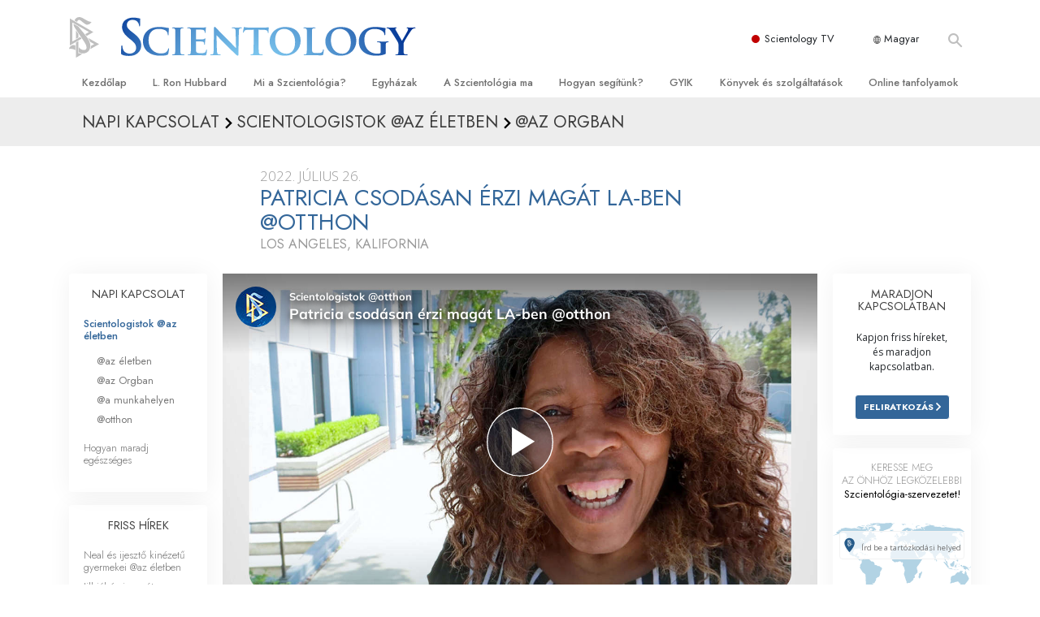

--- FILE ---
content_type: text/html; charset=utf-8
request_url: https://www.szcientologia.org.hu/daily-connect/scientologists-at-home/patricia-is-feeling-fabulous-in-la-home
body_size: 20795
content:
<!DOCTYPE html>
<html lang="hu-HU" itemscope itemtype="http://schema.org/WebPage">
<head>
<meta charset="utf-8">








	<meta http-equiv="X-UA-Compatible" content="IE=edge">
<meta name="viewport" content="width=device-width, initial-scale=1, shrink-to-fit=no">



	
	<title>Patricia csodásan érzi magát LA‑ben @otthon</title>
	<meta property="local-search-title" content="Patricia csodásan érzi magát LA‑ben @otthon" />



<meta name="facebook-domain-verification" content="5fiylhjs3p0sadccmvhn5r1xhzsezm" />  






<meta name="description" content="Patricia csodásan érzi magát a csodálatos Los Angeles‑i Haladó Szervezetben." />

<meta itemprop="datePublished" content="2022-07-26" />
<meta itemprop="publisher" content="Scientology" />
<meta property="article:published_time" content="2022-07-26T12:00:00-0700" />

<meta property="fb:admins" content="633862040" />













	






<script type="application/ld+json">
{
  "@context": "https://schema.org",
  "@type": "WebSite",
  
  "name": "A Szcientológia Egyház hivatalos weboldala: L. Ron Hubbard, Dianetika, Mi a Szcientológia?, Könyvek, Hittételek, David Miscavige",
  "alternateName": ["Scientology", "szcientologia.org.hu"],
  
  "url": "https://www.szcientologia.org.hu/"
}
</script>


<meta property="og:url" content="https://www.szcientologia.org.hu/daily-connect/scientologists-at-home/patricia-is-feeling-fabulous-in-la-home" />

<meta property="og:site_name" content="A Szcientológia Egyház hivatalos weboldala: L. Ron Hubbard, Dianetika, Mi a Szcientológia?, Könyvek, Hittételek, David Miscavige" />

<meta property="og:title" content="Patricia csodásan érzi magát LA‑ben @otthon" />
<meta property="og:description" content="Patricia csodásan érzi magát a csodálatos Los Angeles‑i Haladó Szervezetben." />

<meta property="og:image" content="https://files.scientology.org/imagecache/cropfit@w=1000@cr=0,0,1920,1080/data/www.scientology.tv/series/scientologists-at-home/scientologists-at-home-patricia-db168a30_hu_HU.jpg?k=MTipnh4Tkc" />
<meta property="og:type" content="website" />

<meta name="twitter:card" content="summary_large_image">
<meta name="twitter:title" content="Patricia csodásan érzi magát LA‑ben @otthon">
<meta name="twitter:description" content="Patricia csodásan érzi magát a csodálatos Los Angeles‑i Haladó Szervezetben." >
<meta name="twitter:image" content="https://files.scientology.org/imagecache/cropfit@w=1000@cr=0,0,1920,1080/data/www.scientology.tv/series/scientologists-at-home/scientologists-at-home-patricia-db168a30_hu_HU.jpg?k=MTipnh4Tkc">














<link rel="canonical" href="https://www.szcientologia.org.hu/daily-connect/scientologists-at-home/patricia-is-feeling-fabulous-in-la-home" />

















<link rel="alternate" hreflang="fr-CA" href="https://fr.scientology.ca/daily-connect/scientologists-at-home/patricia-is-feeling-fabulous-in-la-home" />



<link rel="alternate" hreflang="ga-IE" href="https://ga.scientology.ie/daily-connect/scientologists-at-home/patricia-is-feeling-fabulous-in-la-home" />



















<link rel="alternate" hreflang="st-ZA" href="https://st.scientology.org.za/daily-connect/scientologists-at-home/patricia-is-feeling-fabulous-in-la-home" />







<link rel="alternate" hreflang="no-NO" href="https://www.scientologi.no/daily-connect/scientologists-at-home/patricia-is-feeling-fabulous-in-la-home" />



<link rel="alternate" hreflang="sv-SE" href="https://www.scientologi.se/daily-connect/scientologists-at-home/patricia-is-feeling-fabulous-in-la-home" />



<link rel="alternate" hreflang="fr-FR" href="https://www.scientologie.fr/daily-connect/scientologists-at-home/patricia-is-feeling-fabulous-in-la-home" />





<link rel="alternate" hreflang="de-AT" href="https://www.scientology.at/daily-connect/scientologists-at-home/patricia-is-feeling-fabulous-in-la-home" />



<link rel="alternate" hreflang="nl-BE" href="https://www.scientology.be/daily-connect/scientologists-at-home/patricia-is-feeling-fabulous-in-la-home" />



<link rel="alternate" hreflang="en-CA" href="https://www.scientology.ca/daily-connect/scientologists-at-home/patricia-is-feeling-fabulous-in-la-home" />



<link rel="alternate" hreflang="fr-CH" href="https://www.scientology.ch/daily-connect/scientologists-at-home/patricia-is-feeling-fabulous-in-la-home" />



<link rel="alternate" hreflang="es-CL" href="https://www.scientology.cl/daily-connect/scientologists-at-home/patricia-is-feeling-fabulous-in-la-home" />



<link rel="alternate" hreflang="es-CO" href="https://www.scientology.co/daily-connect/scientologists-at-home/patricia-is-feeling-fabulous-in-la-home" />



<link rel="alternate" hreflang="en-NZ" href="https://www.scientology.co.nz/daily-connect/scientologists-at-home/patricia-is-feeling-fabulous-in-la-home" />



<link rel="alternate" hreflang="de-DE" href="https://www.scientology.de/daily-connect/scientologists-at-home/patricia-is-feeling-fabulous-in-la-home" />



<link rel="alternate" hreflang="da-DK" href="https://www.scientology.dk/daily-connect/scientologists-at-home/patricia-is-feeling-fabulous-in-la-home" />



<link rel="alternate" hreflang="es-DO" href="https://www.scientology.do/daily-connect/scientologists-at-home/patricia-is-feeling-fabulous-in-la-home" />



<link rel="alternate" hreflang="es-ES" href="https://www.scientology.es/daily-connect/scientologists-at-home/patricia-is-feeling-fabulous-in-la-home" />



<link rel="alternate" hreflang="fr-GP" href="https://www.scientology.gp/daily-connect/scientologists-at-home/patricia-is-feeling-fabulous-in-la-home" />



<link rel="alternate" hreflang="el-GR" href="https://www.scientology.gr/daily-connect/scientologists-at-home/patricia-is-feeling-fabulous-in-la-home" />



<link rel="alternate" hreflang="en-IE" href="https://www.scientology.ie/daily-connect/scientologists-at-home/patricia-is-feeling-fabulous-in-la-home" />



<link rel="alternate" hreflang="en-IN" href="https://www.scientology.in/daily-connect/scientologists-at-home/patricia-is-feeling-fabulous-in-la-home" />



<link rel="alternate" hreflang="it-IT" href="https://www.scientology.it/daily-connect/scientologists-at-home/patricia-is-feeling-fabulous-in-la-home" />



<link rel="alternate" hreflang="ja-JP" href="https://www.scientology.jp/daily-connect/scientologists-at-home/patricia-is-feeling-fabulous-in-la-home" />



<link rel="alternate" hreflang="ru-KZ" href="https://www.scientology.kz/daily-connect/scientologists-at-home/patricia-is-feeling-fabulous-in-la-home" />



<link rel="alternate" hreflang="nl-NL" href="https://www.scientology.nl/daily-connect/scientologists-at-home/patricia-is-feeling-fabulous-in-la-home" />



<link rel="alternate" hreflang="en" href="https://www.scientology.org/daily-connect/scientologists-at-home/patricia-is-feeling-fabulous-in-la-home" />



<link rel="alternate" hreflang="en-AU" href="https://www.scientology.org.au/daily-connect/scientologists-at-home/patricia-is-feeling-fabulous-in-la-home" />



<link rel="alternate" hreflang="he-IL" href="https://www.scientology.org.il/daily-connect/scientologists-at-home/patricia-is-feeling-fabulous-in-la-home" />



<link rel="alternate" hreflang="es-MX" href="https://www.scientology.org.mx/daily-connect/scientologists-at-home/patricia-is-feeling-fabulous-in-la-home" />



<link rel="alternate" hreflang="en-NP" href="https://www.scientology.org.np/daily-connect/scientologists-at-home/patricia-is-feeling-fabulous-in-la-home" />



<link rel="alternate" hreflang="zh-TW" href="https://www.scientology.org.tw/daily-connect/scientologists-at-home/patricia-is-feeling-fabulous-in-la-home" />



<link rel="alternate" hreflang="en-GB" href="https://www.scientology.org.uk/daily-connect/scientologists-at-home/patricia-is-feeling-fabulous-in-la-home" />



<link rel="alternate" hreflang="es-VE" href="https://www.scientology.org.ve/daily-connect/scientologists-at-home/patricia-is-feeling-fabulous-in-la-home" />



<link rel="alternate" hreflang="en-ZA" href="https://www.scientology.org.za/daily-connect/scientologists-at-home/patricia-is-feeling-fabulous-in-la-home" />



<link rel="alternate" hreflang="en-PH" href="https://www.scientology.ph/daily-connect/scientologists-at-home/patricia-is-feeling-fabulous-in-la-home" />



<link rel="alternate" hreflang="pt-PT" href="https://www.scientology.pt/daily-connect/scientologists-at-home/patricia-is-feeling-fabulous-in-la-home" />



<link rel="alternate" hreflang="ru-RU" href="https://www.scientology.ru/daily-connect/scientologists-at-home/patricia-is-feeling-fabulous-in-la-home" />



<link rel="alternate" hreflang="en-RW" href="https://www.scientology.rw/daily-connect/scientologists-at-home/patricia-is-feeling-fabulous-in-la-home" />



<link rel="alternate" hreflang="hu-HU" href="https://www.szcientologia.org.hu/daily-connect/scientologists-at-home/patricia-is-feeling-fabulous-in-la-home" />



<link rel="alternate" hreflang="xh-ZA" href="https://xh.scientology.org.za/daily-connect/scientologists-at-home/patricia-is-feeling-fabulous-in-la-home" />





<link rel="alternate" hreflang="zu-ZA" href="https://zu.scientology.org.za/daily-connect/scientologists-at-home/patricia-is-feeling-fabulous-in-la-home" />








	<!-- <link rel="stylesheet" href="/scss/_combined-aft.css?_=0113a"> -->

	<!-- async cssload -->
	<!-- <link rel="preload" href="/scss/_combined.css?_=0113a" as="style" onload="this.onload=null;this.rel='stylesheet'">
	<noscript><link rel="stylesheet" href="/scss/_combined.css?_=0113a"></noscript> -->
	<!-- end of async css -->

	
    

	
	<link rel="stylesheet" href="/scss/_combined.css?_=0113a">
	
	

	

	<!--  -->
	
	
		
	
	
	<!--  -->

	

	

	<!-- slideshow classnames -->
	

	

	

	
		
		<link rel="stylesheet" href="/scss/combined_application.scss?_=0113a">
		
	

	

<script>
WebFontConfig = {
    google: {
        families: [
            
            'Open+Sans:300,400,700,300italic,400italic,700italic',
            'Jost:300,400,500,700,300italic,400italic,500italic,700italic',

        ]
    }
};

(function(d) {
    var wf = d.createElement('script'),
        s = d.scripts[0];
    wf.src = 'https://ajax.googleapis.com/ajax/libs/webfont/1.6.26/webfont.js';
    wf.async = true;
    s.parentNode.insertBefore(wf, s);
})(document);
</script>






	

	
		
			<!-- Global Site Tag (gtag.js) - Google Analytics -->
<script>
  window.dataLayer = window.dataLayer || [];
  function gtag(){dataLayer.push(arguments);}

  gtag('consent', 'default', {
    'ad_storage': 'denied',
    'analytics_storage': 'denied',
    'functionality_storage': 'denied',
    'personalization_storage': 'denied',
    'wait_for_update': 500 // Wait until baner loads
  });

  window.gtagConsentV2 = true;

  gtag('js', new Date());

  gtag('config', 'G-HQ1TBXCEJT', {
  send_page_view: false
});


  gtag('config', 'G-LQBFNWNT3G', {
  send_page_view: false
});
  gtag('config', 'AW-605112126', {
  send_page_view: false
});

// if any org set





</script>


<script async src="https://www.googletagmanager.com/gtag/js?id=G-HQ1TBXCEJT"></script>


<script type="text/plain" data-cookiecategory="targeting">
(function() {
  var ga = document.createElement('script'); ga.type = 'text/javascript'; ga.async = true;
  ga.src = ('https:' == document.location.protocol ? 'https://' : 'http://') + 'stats.g.doubleclick.net/dc.js';
  var s = document.getElementsByTagName('script')[0]; s.parentNode.insertBefore(ga, s);
})();
</script>




		
	

	<script>
		var cacheId = '0113a';
	</script>

	
	<script defer src="/_combined/application.js?_=0113a"></script>
	

	
	<script async src="/_combined/cssrelpreload.js?_=0113a"></script>
	<script async src="/_combined/lazyload.js?_=0113a"></script>
	

	
	<script async src="/_combined/application2.js?_=0113a"></script>
	
	<script async type="text/plain" data-cookiecategory="performance" src="/_combined/sentry.js?_=0113a"></script>
	

	
	<script src="https://tr.standardadmin.org/tr2.js" async></script>
	<script>
	var _tr = window._tr || [];
	</script>
	

</head>




<body class="preload   path-daily-connect path-daily-connect-scientologists-at-home path-daily-connect-scientologists-at-home-patricia-is-feeling-fabulous-in-la-home type-daily-connect home-no-overlap ">




<div class="search">
    <div class="search__form">
        <button class="btn btn--search-close" aria-label="Close search form">
            <img class="search-button--close-icon" src="/images/close-icon.svg" alt="">
        </button>
        <form class="" action="/search/">
            
            
                
            
            <div class="search__form---icon">
                <span class="icon-search"></span>
            </div>
            <input class="search__input" name="q" type="search" placeholder="Keresés..." autocomplete="off" autocorrect="off" autocapitalize="off" spellcheck="false" />
            <span class="d-none d-md-block search__info">A kereséshez nyomd meg az ENTER, a bezáráshoz pedig az ESC gombot</span>
        </form>
    </div>
</div><!-- /search -->

<!-- Videos for Org Sites -->









<div id="outer_shell">

    
        
<div class="container relative">
    <div class="external-navigation">
        
        <div class="external-navigation--item external-navigation--scntv">
            <!-- <a href="https://www.scientology.tv/hu" target="_blank" class="no-decoration external-navigation--item-link"> -->
            <a href="https://www.scientology.tv/hu/" target="_blank" class="no-decoration external-navigation--item-link">
                <span class="external-navigation--scntv--icon"></span>
                Scientology TV
                <span class="external-navigation--icon icon-external-link"></span>
            </a>
        </div>
        
        




<nav class="external-language-selector external-language-selector__v2 external-language">
    <div>
        <div class="external-navigation--item">
            
            <img src="/images/language-globe.svg" class="language-globe-white" alt="Language">
            <img src="/images/language-globe-gray.svg" class="language-globe-dark" alt="Language">
            Magyar
        </div>
        <!-- <span class="selector"><span class="bordered">hu</span> NYELV 
            <img class="arrow-svg arrow-svg-right" src="/images/arrow-right-white.svg" alt="">
        </span> -->
    </div>
    <ul>

        <a class="no-decoration " href="https://www.scientology.org.tw/daily-connect/scientologists-at-home/patricia-is-feeling-fabulous-in-la-home">繁體中文 &#124; <span>Chinese</span></a>
        <a class="no-decoration " href="https://www.scientology.dk/daily-connect/scientologists-at-home/patricia-is-feeling-fabulous-in-la-home">Dansk &#124; <span>Danish</span></a>
        <a class="no-decoration " href="https://www.scientology.de/daily-connect/scientologists-at-home/patricia-is-feeling-fabulous-in-la-home">Deutsch &#124; <span>German</span></a>
        <a class="no-decoration " href="https://www.scientology.org/daily-connect/scientologists-at-home/patricia-is-feeling-fabulous-in-la-home">English &#124; <span>English</span></a>
        <a class="no-decoration " href="https://www.scientology.gr/daily-connect/scientologists-at-home/patricia-is-feeling-fabulous-in-la-home">Ελληνικά &#124; <span>Greek</span></a>
        <a class="no-decoration " href="https://www.scientology.org.mx/daily-connect/scientologists-at-home/patricia-is-feeling-fabulous-in-la-home">Español (Latino) &#124; <span>Spanish</span></a>
        <a class="no-decoration " href="https://www.scientology.es/daily-connect/scientologists-at-home/patricia-is-feeling-fabulous-in-la-home">Español (Castellano) &#124; <span>Castilian</span></a>
        <a class="no-decoration " href="https://www.scientologie.fr/daily-connect/scientologists-at-home/patricia-is-feeling-fabulous-in-la-home">Français &#124; <span>French</span></a>
        <a class="no-decoration " href="https://www.scientology.org.il/daily-connect/scientologists-at-home/patricia-is-feeling-fabulous-in-la-home">עברית &#124; <span>Hebrew</span></a>
        
        <a class="no-decoration " href="https://www.scientology.it/daily-connect/scientologists-at-home/patricia-is-feeling-fabulous-in-la-home">Italiano &#124; <span>Italian</span></a>
        <a class="no-decoration " href="https://www.scientology.jp/daily-connect/scientologists-at-home/patricia-is-feeling-fabulous-in-la-home">日本語 &#124; <span>Japanese</span></a>
        <a class="no-decoration language__selected" href="https://www.szcientologia.org.hu/daily-connect/scientologists-at-home/patricia-is-feeling-fabulous-in-la-home">Magyar &#124; <span>Hungarian</span></a>
        <a class="no-decoration " href="https://www.scientology.nl/daily-connect/scientologists-at-home/patricia-is-feeling-fabulous-in-la-home">Nederlands &#124; <span>Dutch</span></a>
        <a class="no-decoration " href="https://www.scientologi.no/daily-connect/scientologists-at-home/patricia-is-feeling-fabulous-in-la-home">Norsk &#124; <span>Norwegian</span></a>
        <a class="no-decoration " href="https://www.scientology.pt/daily-connect/scientologists-at-home/patricia-is-feeling-fabulous-in-la-home">Português &#124; <span>Portuguese</span></a>
        <a class="no-decoration " href="https://www.scientology.ru/daily-connect/scientologists-at-home/patricia-is-feeling-fabulous-in-la-home">Русский &#124; <span>Russian</span></a>
        
        <a class="no-decoration " href="https://www.scientologi.se/daily-connect/scientologists-at-home/patricia-is-feeling-fabulous-in-la-home">Svenska &#124; <span>Swedish</span></a>

        
        
    </ul>
</nav>

        
        <div class="btn--search"><span class="icon-search"></span></svg></div>
    </div>
</div>

    

    <div id="shell">

        




    <div class="org-site-name">
        
        
            
        
    </div>



<div class="banner-wrapper">
    <div class="banner-wrapper-container banner-wrapper-container__area-name">
        <div class="container">
            <div class="banner-wrapper--row row align-items-center justify-content-around justify-content-md-between">
                <div class="hamburger hamburger--slider-r hamburger-menu d-md-none">
                    <div class="hamburger-box">
                        <div class="hamburger-inner"></div>
                    </div>
                </div>
                
                <div class="d-flex align-items-center banner--logo">
    <div class="hamburger hamburger--slider-r hamburger-menu d-none d-md-block d-lg-none mr-2">
        <div class="hamburger-box">
            <div class="hamburger-inner"></div>
        </div>
    </div>

    <a class="no-decoration d-block w-100 scn-logo-link " href="/" itemscope itemtype="http://schema.org/Brand" class="">
        <div class="logo-on-light d-flex align-items-center">
            <div class="s-double-tri d-none d-md-block">
                
                
                    <img itemprop="logo" class="scn-symbol" src="/images/scientology-gray-logo.svg" alt="Scientology">
                
            </div>

            <div class="d-flex align-items-end scientology-logo-light">

                
                    <img itemprop="logo" class="scn-logo light-logo" src="/images/scientology-logo-white.svg">
                

                

                <img itemprop="logo" class="scn-logo dark-logo" src="/images/scientology-logos/scientology-logo-dark_en.svg">
                

                <div class="org-site-name">
                    
                </div>
            </div>


        </div>
    </a>
</div>

                <button class="btn btn--search d-md-none">
                    <div class="icon icon--search">
                        <span class="icon-search"></span>
                    </div>
                </button>

                 <div class="banner-subtool-row d-none d-md-flex align-items-center justify-content-end">
                    <div class="hamburger hamburger--slider-r hamburger-menu hamburger-menu__inverted wide-header__inverted--visible-lg">
                        <div class="hamburger-box">
                            <div class="hamburger-inner"></div>
                        </div>
                    </div>
                    
                    
                    
                <!-- 
                    <a href="/search.html" class="search-icon">
                        <img class="wide-header__hidden" src="/images/search-icon.svg" alt="">
                        <img class="wide-header__visible" src="/images/search-icon-white.svg" alt="">
                -->
                    </a>
                 </div>
            </div>
        </div>
    </div>
</div>

        








<div class="primary-nav-wrapper ">
	<div class="primary-nav-menu container d-none d-lg-block">
		<ul class="top-menu">
			
				
				
					<li class="menu-item   nav-trail-false">
						<div class="rel">
							
							<!-- For orgs /news/ send to grand opening if we don't have any news -->
							

							
							<a href="/"  class="menu-link">
								Kezdőlap
							</a>
							
							
						</div>

					</li>
				
			
				
				
					<li class="menu-item   nav-trail-false">
						<div class="rel">
							
							<!-- For orgs /news/ send to grand opening if we don't have any news -->
							

							
							<a href="/l-ron-hubbard/"  class="menu-link">
								L. Ron Hubbard
							</a>
							
							
						</div>

					</li>
				
			
				
				
					<li class="menu-item   parent nav-trail-false">
						<div class="rel">
							
							<!-- For orgs /news/ send to grand opening if we don't have any news -->
							

							
							<a href="/what-is-scientology/"  class="menu-link">
								Mi a Szcientológia?
							</a>
							
								<div class="frog"> <!-- back -->
									<ul class="second-level">
										
											<li >
												<a href="/what-is-scientology/" class="menu-link title">
													Hittételek és gyakorlatok
												</a>
											</li>
										
											<li >
												<a href="/what-is-scientology/the-scientology-creeds-and-codes/" class="menu-link title">
													A Szcientológia hitvallásai és kódexei
												</a>
											</li>
										
											<li >
												<a href="/what-is-scientology/what-scientologists-say-about-scientology.html" class="menu-link title">
													Mit mondanak a szcientológusok a Szcientológiáról?
												</a>
											</li>
										
											<li >
												<a href="/video/meet-a-scientologist.html" class="menu-link title">
													Ismerjen meg egy szcientológust!
												</a>
											</li>
										
											<li >
												<a href="/what-is-scientology/inside-a-church-scientology.html" class="menu-link title">
													Látogatás egy egyházban
												</a>
											</li>
										
											<li >
												<a href="/what-is-scientology/basic-principles-of-scientology/" class="menu-link title">
													A Szcientológia alapelvei
												</a>
											</li>
										
											<li >
												<a href="/what-is-dianetics/basic-principles-of-scientology/dianetics-understanding-the-mind.html" class="menu-link title">
													Bevezetés a Dianetikába
												</a>
											</li>
										
											<li >
												<a href="/what-is-scientology/love-hate-what-is-greatness.html" class="menu-link title">
													Szeretet és gyűlölet – <br/>Mi a nagyság?
												</a>
											</li>
										
									</ul>
								</div>
							
							
						</div>

					</li>
				
			
				
				
					<li class="menu-item   parent nav-trail-false">
						<div class="rel">
							
							<!-- For orgs /news/ send to grand opening if we don't have any news -->
							

							
							<a href="/churches/"  class="menu-link">
								Egyházak
							</a>
							
								<div class="frog"> <!-- back -->
									<ul class="second-level">
										
											<li >
												<a href="/churches/locator.html" class="menu-link title">
													Egyházkereső
												</a>
											</li>
										
											<li >
												<a href="/churches/ideal-orgs/" class="menu-link title">
													Ideális Scientology-egyházak
												</a>
											</li>
										
											<li >
												<a href="/churches/advanced-scientology-organizations/" class="menu-link title">
													Haladó szervezetek
												</a>
											</li>
										
											<li >
												<a href="/churches/flag-land-base/" class="menu-link title">
													Flag Szárazföldi Bázis
												</a>
											</li>
										
											<li >
												<a href="/churches/freewinds/" class="menu-link title">
													Freewinds
												</a>
											</li>
										
											<li >
												<a href="/churches/bringing-scientology-world/" class="menu-link title">
													Eljuttatjuk a világnak a Szcientológiát
												</a>
											</li>
										
									</ul>
								</div>
							
							
						</div>

					</li>
				
			
				
			
				
				
					<li class="menu-item   parent nav-trail-false">
						<div class="rel">
							
							<!-- For orgs /news/ send to grand opening if we don't have any news -->
							

							
							<a href="/scientology-today/"  class="menu-link">
								A Szcientológia ma
							</a>
							
								<div class="frog"> <!-- back -->
									<ul class="second-level">
										
											<li >
												<a href="/scientology-today/category/expansion/" class="menu-link title">
													Megnyitóünnepségek
												</a>
											</li>
										
											<li >
												<a href="/scientology-today/category/scientology-events/" class="menu-link title">
													Scientology rendezvények
												</a>
											</li>
										
											<li >
												<a href="/david-miscavige/" class="menu-link title">
													David Miscavige – A Scientology egyházi vezetője
												</a>
											</li>
										
									</ul>
								</div>
							
							
						</div>

					</li>
				
			
				
				
					<li class="menu-item   parent nav-trail-false">
						<div class="rel">
							
							<!-- For orgs /news/ send to grand opening if we don't have any news -->
							

							
							<a href="/how-we-help/"  class="menu-link">
								Hogyan segítünk?
							</a>
							
								<div class="frog"> <!-- back -->
									<ul class="second-level">
										
											<li >
												<a href="/how-we-help/way-to-happiness/" class="menu-link title">
													Az út a boldogsághoz
												</a>
											</li>
										
											<li >
												<a href="/how-we-help/applied-scholastics/" class="menu-link title">
													Alkalmazott Oktatástan
												</a>
											</li>
										
											<li >
												<a href="/how-we-help/criminon/" class="menu-link title">
													Criminon
												</a>
											</li>
										
											<li >
												<a href="/how-we-help/narconon/" class="menu-link title">
													Narconon
												</a>
											</li>
										
											<li >
												<a href="/how-we-help/truth-about-drugs/" class="menu-link title">
													Az igazság a drogokról
												</a>
											</li>
										
											<li >
												<a href="/how-we-help/human-rights/" class="menu-link title">
													Együtt az Emberi Jogokért
												</a>
											</li>
										
											<li >
												<a href="/how-we-help/citizens-commission-on-human-rights/" class="menu-link title">
													Állampolgári Bizottság az Emberi Jogokért
												</a>
											</li>
										
											<li >
												<a href="/how-we-help/volunteer-ministers/" class="menu-link title">
													Szcientológia önkéntes lelkészek
												</a>
											</li>
										
									</ul>
								</div>
							
							
						</div>

					</li>
				
			
				
				
					<li class="menu-item   parent nav-trail-false">
						<div class="rel">
							
							<!-- For orgs /news/ send to grand opening if we don't have any news -->
							

							
							<a href="/faq/"  class="menu-link">
								GYIK
							</a>
							
								<div class="frog"> <!-- back -->
									<ul class="second-level">
										
											<li >
												<a href="/faq/background-and-basic-principles/what-does-the-word-scientology-mean.html" class="menu-link title">
													Háttér és alapelvek
												</a>
											</li>
										
											<li >
												<a href="/faq/inside-a-church-of-scientology/what-goes-scientology-church.html" class="menu-link title">
													Látogatás egy egyházban
												</a>
											</li>
										
											<li >
												<a href="/faq/the-organization-of-scientology/how-is-the-church-of-scientology-structured.html" class="menu-link title">
													A Szcientológia szervezetek
												</a>
											</li>
										
									</ul>
								</div>
							
							
						</div>

					</li>
				
			
				
				
					<li class="menu-item   parent nav-trail-false">
						<div class="rel">
							
							<!-- For orgs /news/ send to grand opening if we don't have any news -->
							

							
							<a href="/store/category/beginning-books.html"  class="menu-link">
								Könyvek és szolgáltatások
							</a>
							
								<div class="frog"> <!-- back -->
									<ul class="second-level">
										
											<li >
												<a href="/store/category/beginning-books.html" class="menu-link title">
													Kezdőkönyvek
												</a>
											</li>
										
											<li >
												<a href="/store/category/beginning-audiobooks.html" class="menu-link title">
													Hangoskönyvek
												</a>
											</li>
										
											<li >
												<a href="/store/category/classics-lectures.html" class="menu-link title">
													Bevezető előadások 
												</a>
											</li>
										
											<li >
												<a href="/store/category/books-on-film.html" class="menu-link title">
													Bevezető filmek
												</a>
											</li>
										
											<li >
												<a href="/beginning-services/" class="menu-link title">
													Kezdő szolgáltatások
												</a>
											</li>
										
									</ul>
								</div>
							
							
						</div>

					</li>
				
			
				
				
					<li class="menu-item   parent nav-trail-false">
						<div class="rel">
							
							<!-- For orgs /news/ send to grand opening if we don't have any news -->
							

							
							<a href="/courses/"  class="menu-link">
								Online tanfolyamok
							</a>
							
								<div class="frog"> <!-- back -->
									<ul class="second-level">
										
											<li >
												<a href="/courses/conflicts/overview.html" class="menu-link title">
													Hogyan oldjunk meg konfliktusokat?
												</a>
											</li>
										
											<li >
												<a href="/courses/dynamics/overview.html" class="menu-link title">
													A létezés dinamikái
												</a>
											</li>
										
											<li >
												<a href="/courses/understanding/overview.html" class="menu-link title">
													A megértés összetevői
												</a>
											</li>
										
											<li >
												<a href="/courses/solutions/overview.html" class="menu-link title">
													Megoldások a veszélyes környezetre
												</a>
											</li>
										
											<li >
												<a href="/courses/assists/overview.html" class="menu-link title">
													Asszisztok betegségekre és sérülésekre
												</a>
											</li>
										
											<li >
												<a href="/courses/integrity/overview.html" class="menu-link title">
													Tisztesség és becsület
												</a>
											</li>
										
											<li >
												<a href="/courses/marriage/overview.html" class="menu-link title">
													Házasság
												</a>
											</li>
										
											<li >
												<a href="/courses/tone-scale/overview.html" class="menu-link title">
													Az érzelmi Tónusskála
												</a>
											</li>
										
											<li >
												<a href="/courses/drugs/overview.html" class="menu-link title">
													Megoldások a drogokra
												</a>
											</li>
										
											<li >
												<a href="/courses/children/overview.html" class="menu-link title">
													Gyerekek
												</a>
											</li>
										
											<li >
												<a href="/courses/tools/overview.html" class="menu-link title">
													Eszközök a munkahelyen
												</a>
											</li>
										
											<li >
												<a href="/courses/conditions/overview.html" class="menu-link title">
													Az etika és az állapotok
												</a>
											</li>
										
											<li >
												<a href="/courses/suppression/overview.html" class="menu-link title">
													Az elnyomás oka
												</a>
											</li>
										
											<li >
												<a href="/courses/investigations/overview.html" class="menu-link title">
													Kivizsgálások
												</a>
											</li>
										
											<li >
												<a href="/courses/organizing/overview.html" class="menu-link title">
													A szervezés alapjai
												</a>
											</li>
										
											<li >
												<a href="/courses/public-relations/overview.html" class="menu-link title">
													A public relations alapjai
												</a>
											</li>
										
											<li >
												<a href="/courses/targets/overview.html" class="menu-link title">
													Célok és célkitűzések
												</a>
											</li>
										
											<li >
												<a href="/courses/study/overview.html" class="menu-link title">
													A tanulás technológiája
												</a>
											</li>
										
											<li >
												<a href="/courses/communication/overview.html" class="menu-link title">
													Kommunikáció
												</a>
											</li>
										
									</ul>
								</div>
							
							
						</div>

					</li>
				
			
		</ul>
	</div>
</div>








<div class="nav-bar">
	<ul>
		
			
			<li class="nav-bar--link" data-menuid="0">
				
				<!-- For orgs /news/ send to grand opening if we don't have any news -->
				
				
				
				<a href="/"  class="menu-link no-decoration">
					
						<img class="nav-bar--arrow" src="/org-logo/arrow-right.svg?color=336699" alt="">
					
					KEZDŐLAP
				</a>
				
			</li>

			

		
			
			<li class="nav-bar--link" data-menuid="1">
				
				<!-- For orgs /news/ send to grand opening if we don't have any news -->
				
				
				
				<a href="/l-ron-hubbard/"  class="menu-link no-decoration">
					
						<img class="nav-bar--arrow" src="/org-logo/arrow-right.svg?color=336699" alt="">
					
					L. RON HUBBARD
				</a>
				
			</li>

			

		
			
			<li class="nav-bar--link" data-menuid="2">
				
				<!-- For orgs /news/ send to grand opening if we don't have any news -->
				
				
				
				<a href="/what-is-scientology/"  class="menu-link no-decoration">
					
						<img class="nav-bar--arrow" src="/org-logo/arrow-right.svg?color=336699" alt="">
					
					MI A SZCIENTOLÓGIA?
				</a>
				
			</li>

			
				<div class="nav-bar--frog" data-menuid="2">
					<ul class="nav-bar--second-level">
						
							<li>
								<a href="/what-is-scientology/" class="nav-bar--second-level__link">
									Hittételek és gyakorlatok
								</a>
							</li>
						
							<li>
								<a href="/what-is-scientology/the-scientology-creeds-and-codes/" class="nav-bar--second-level__link">
									A Szcientológia hitvallásai és kódexei
								</a>
							</li>
						
							<li>
								<a href="/what-is-scientology/what-scientologists-say-about-scientology.html" class="nav-bar--second-level__link">
									Mit mondanak a szcientológusok a Szcientológiáról?
								</a>
							</li>
						
							<li>
								<a href="/video/meet-a-scientologist.html" class="nav-bar--second-level__link">
									Ismerjen meg egy szcientológust!
								</a>
							</li>
						
							<li>
								<a href="/what-is-scientology/inside-a-church-scientology.html" class="nav-bar--second-level__link">
									Látogatás egy egyházban
								</a>
							</li>
						
							<li>
								<a href="/what-is-scientology/basic-principles-of-scientology/" class="nav-bar--second-level__link">
									A Szcientológia alapelvei
								</a>
							</li>
						
							<li>
								<a href="/what-is-dianetics/basic-principles-of-scientology/dianetics-understanding-the-mind.html" class="nav-bar--second-level__link">
									Bevezetés a Dianetikába
								</a>
							</li>
						
							<li>
								<a href="/what-is-scientology/love-hate-what-is-greatness.html" class="nav-bar--second-level__link">
									Szeretet és gyűlölet – <br/>Mi a nagyság?
								</a>
							</li>
						
					</ul>
				</div>
			

		
			
			<li class="nav-bar--link" data-menuid="3">
				
				<!-- For orgs /news/ send to grand opening if we don't have any news -->
				
				
				
				<a href="/churches/"  class="menu-link no-decoration">
					
						<img class="nav-bar--arrow" src="/org-logo/arrow-right.svg?color=336699" alt="">
					
					EGYHÁZAK
				</a>
				
			</li>

			
				<div class="nav-bar--frog" data-menuid="3">
					<ul class="nav-bar--second-level">
						
							<li>
								<a href="/churches/locator.html" class="nav-bar--second-level__link">
									Egyházkereső
								</a>
							</li>
						
							<li>
								<a href="/churches/ideal-orgs/" class="nav-bar--second-level__link">
									Ideális Scientology-egyházak
								</a>
							</li>
						
							<li>
								<a href="/churches/advanced-scientology-organizations/" class="nav-bar--second-level__link">
									Haladó szervezetek
								</a>
							</li>
						
							<li>
								<a href="/churches/flag-land-base/" class="nav-bar--second-level__link">
									Flag Szárazföldi Bázis
								</a>
							</li>
						
							<li>
								<a href="/churches/freewinds/" class="nav-bar--second-level__link">
									Freewinds
								</a>
							</li>
						
							<li>
								<a href="/churches/bringing-scientology-world/" class="nav-bar--second-level__link">
									Eljuttatjuk a világnak a Szcientológiát
								</a>
							</li>
						
					</ul>
				</div>
			

		
			
			<li class="nav-bar--link" data-menuid="4">
				
				<!-- For orgs /news/ send to grand opening if we don't have any news -->
				
				
				
				<a href="/daily-connect/"  class="menu-link no-decoration">
					
						<img class="nav-bar--arrow" src="/org-logo/arrow-right.svg?color=336699" alt="">
					
					NAPI KAPCSOLAT
				</a>
				
			</li>

			
				<div class="nav-bar--frog" data-menuid="4">
					<ul class="nav-bar--second-level">
						
							<li>
								<a href="/daily-connect/scientologists-at-life/" class="nav-bar--second-level__link">
									Scientologistok @az életben
								</a>
							</li>
						
							<li>
								<a href="/staywell/" class="nav-bar--second-level__link">
									Hogyan maradj egészséges
								</a>
							</li>
						
					</ul>
				</div>
			

		
			
			<li class="nav-bar--link" data-menuid="5">
				
				<!-- For orgs /news/ send to grand opening if we don't have any news -->
				
				
				
				<a href="/scientology-today/"  class="menu-link no-decoration">
					
						<img class="nav-bar--arrow" src="/org-logo/arrow-right.svg?color=336699" alt="">
					
					A SZCIENTOLÓGIA MA
				</a>
				
			</li>

			
				<div class="nav-bar--frog" data-menuid="5">
					<ul class="nav-bar--second-level">
						
							<li>
								<a href="/scientology-today/category/expansion/" class="nav-bar--second-level__link">
									Megnyitóünnepségek
								</a>
							</li>
						
							<li>
								<a href="/scientology-today/category/scientology-events/" class="nav-bar--second-level__link">
									Scientology rendezvények
								</a>
							</li>
						
							<li>
								<a href="/david-miscavige/" class="nav-bar--second-level__link">
									David Miscavige – A Scientology egyházi vezetője
								</a>
							</li>
						
					</ul>
				</div>
			

		
			
			<li class="nav-bar--link" data-menuid="6">
				
				<!-- For orgs /news/ send to grand opening if we don't have any news -->
				
				
				
				<a href="/how-we-help/"  class="menu-link no-decoration">
					
						<img class="nav-bar--arrow" src="/org-logo/arrow-right.svg?color=336699" alt="">
					
					HOGYAN SEGÍTÜNK?
				</a>
				
			</li>

			
				<div class="nav-bar--frog" data-menuid="6">
					<ul class="nav-bar--second-level">
						
							<li>
								<a href="/how-we-help/way-to-happiness/" class="nav-bar--second-level__link">
									Az út a boldogsághoz
								</a>
							</li>
						
							<li>
								<a href="/how-we-help/applied-scholastics/" class="nav-bar--second-level__link">
									Alkalmazott Oktatástan
								</a>
							</li>
						
							<li>
								<a href="/how-we-help/criminon/" class="nav-bar--second-level__link">
									Criminon
								</a>
							</li>
						
							<li>
								<a href="/how-we-help/narconon/" class="nav-bar--second-level__link">
									Narconon
								</a>
							</li>
						
							<li>
								<a href="/how-we-help/truth-about-drugs/" class="nav-bar--second-level__link">
									Az igazság a drogokról
								</a>
							</li>
						
							<li>
								<a href="/how-we-help/human-rights/" class="nav-bar--second-level__link">
									Együtt az Emberi Jogokért
								</a>
							</li>
						
							<li>
								<a href="/how-we-help/citizens-commission-on-human-rights/" class="nav-bar--second-level__link">
									Állampolgári Bizottság az Emberi Jogokért
								</a>
							</li>
						
							<li>
								<a href="/how-we-help/volunteer-ministers/" class="nav-bar--second-level__link">
									Szcientológia önkéntes lelkészek
								</a>
							</li>
						
					</ul>
				</div>
			

		
			
			<li class="nav-bar--link" data-menuid="7">
				
				<!-- For orgs /news/ send to grand opening if we don't have any news -->
				
				
				
				<a href="/faq/"  class="menu-link no-decoration">
					
						<img class="nav-bar--arrow" src="/org-logo/arrow-right.svg?color=336699" alt="">
					
					GYIK
				</a>
				
			</li>

			
				<div class="nav-bar--frog" data-menuid="7">
					<ul class="nav-bar--second-level">
						
							<li>
								<a href="/faq/background-and-basic-principles/what-does-the-word-scientology-mean.html" class="nav-bar--second-level__link">
									Háttér és alapelvek
								</a>
							</li>
						
							<li>
								<a href="/faq/inside-a-church-of-scientology/what-goes-scientology-church.html" class="nav-bar--second-level__link">
									Látogatás egy egyházban
								</a>
							</li>
						
							<li>
								<a href="/faq/the-organization-of-scientology/how-is-the-church-of-scientology-structured.html" class="nav-bar--second-level__link">
									A Szcientológia szervezetek
								</a>
							</li>
						
					</ul>
				</div>
			

		
			
			<li class="nav-bar--link" data-menuid="8">
				
				<!-- For orgs /news/ send to grand opening if we don't have any news -->
				
				
				
				<a href="/store/category/beginning-books.html"  class="menu-link no-decoration">
					
						<img class="nav-bar--arrow" src="/org-logo/arrow-right.svg?color=336699" alt="">
					
					KÖNYVEK ÉS SZOLGÁLTATÁSOK
				</a>
				
			</li>

			
				<div class="nav-bar--frog" data-menuid="8">
					<ul class="nav-bar--second-level">
						
							<li>
								<a href="/store/category/beginning-books.html" class="nav-bar--second-level__link">
									Kezdőkönyvek
								</a>
							</li>
						
							<li>
								<a href="/store/category/beginning-audiobooks.html" class="nav-bar--second-level__link">
									Hangoskönyvek
								</a>
							</li>
						
							<li>
								<a href="/store/category/classics-lectures.html" class="nav-bar--second-level__link">
									Bevezető előadások 
								</a>
							</li>
						
							<li>
								<a href="/store/category/books-on-film.html" class="nav-bar--second-level__link">
									Bevezető filmek
								</a>
							</li>
						
							<li>
								<a href="/beginning-services/" class="nav-bar--second-level__link">
									Kezdő szolgáltatások
								</a>
							</li>
						
					</ul>
				</div>
			

		
			
			<li class="nav-bar--link" data-menuid="9">
				
				<!-- For orgs /news/ send to grand opening if we don't have any news -->
				
				
				
				<a href="/courses/"  class="menu-link no-decoration">
					
						<img class="nav-bar--arrow" src="/org-logo/arrow-right.svg?color=336699" alt="">
					
					ONLINE TANFOLYAMOK
				</a>
				
			</li>

			
				<div class="nav-bar--frog" data-menuid="9">
					<ul class="nav-bar--second-level">
						
							<li>
								<a href="/courses/conflicts/overview.html" class="nav-bar--second-level__link">
									Hogyan oldjunk meg konfliktusokat?
								</a>
							</li>
						
							<li>
								<a href="/courses/dynamics/overview.html" class="nav-bar--second-level__link">
									A létezés dinamikái
								</a>
							</li>
						
							<li>
								<a href="/courses/understanding/overview.html" class="nav-bar--second-level__link">
									A megértés összetevői
								</a>
							</li>
						
							<li>
								<a href="/courses/solutions/overview.html" class="nav-bar--second-level__link">
									Megoldások a veszélyes környezetre
								</a>
							</li>
						
							<li>
								<a href="/courses/assists/overview.html" class="nav-bar--second-level__link">
									Asszisztok betegségekre és sérülésekre
								</a>
							</li>
						
							<li>
								<a href="/courses/integrity/overview.html" class="nav-bar--second-level__link">
									Tisztesség és becsület
								</a>
							</li>
						
							<li>
								<a href="/courses/marriage/overview.html" class="nav-bar--second-level__link">
									Házasság
								</a>
							</li>
						
							<li>
								<a href="/courses/tone-scale/overview.html" class="nav-bar--second-level__link">
									Az érzelmi Tónusskála
								</a>
							</li>
						
							<li>
								<a href="/courses/drugs/overview.html" class="nav-bar--second-level__link">
									Megoldások a drogokra
								</a>
							</li>
						
							<li>
								<a href="/courses/children/overview.html" class="nav-bar--second-level__link">
									Gyerekek
								</a>
							</li>
						
							<li>
								<a href="/courses/tools/overview.html" class="nav-bar--second-level__link">
									Eszközök a munkahelyen
								</a>
							</li>
						
							<li>
								<a href="/courses/conditions/overview.html" class="nav-bar--second-level__link">
									Az etika és az állapotok
								</a>
							</li>
						
							<li>
								<a href="/courses/suppression/overview.html" class="nav-bar--second-level__link">
									Az elnyomás oka
								</a>
							</li>
						
							<li>
								<a href="/courses/investigations/overview.html" class="nav-bar--second-level__link">
									Kivizsgálások
								</a>
							</li>
						
							<li>
								<a href="/courses/organizing/overview.html" class="nav-bar--second-level__link">
									A szervezés alapjai
								</a>
							</li>
						
							<li>
								<a href="/courses/public-relations/overview.html" class="nav-bar--second-level__link">
									A public relations alapjai
								</a>
							</li>
						
							<li>
								<a href="/courses/targets/overview.html" class="nav-bar--second-level__link">
									Célok és célkitűzések
								</a>
							</li>
						
							<li>
								<a href="/courses/study/overview.html" class="nav-bar--second-level__link">
									A tanulás technológiája
								</a>
							</li>
						
							<li>
								<a href="/courses/communication/overview.html" class="nav-bar--second-level__link">
									Kommunikáció
								</a>
							</li>
						
					</ul>
				</div>
			

		
	</ul>
</div>





        <div id="header_and_content">

            
            <div id="header_container" class="clearfix header-container">
                <div id="header" class="header">
                    <div class="container">
                        














	
	
		
			
		
		
		
	
		
		
		
	
		
		
		
			
				
			
				
			
				
			
				
			
				
			
				
			
				
			
				
			
		
	
		
		
		
			
				
			
				
			
				
			
				
			
				
			
				
			
		
	
		
			
		
		
		
			
				
			
				
			
		
	
		
		
		
			
				
			
				
			
				
			
		
	
		
		
		
			
				
			
				
			
				
			
				
			
				
			
				
			
				
			
				
			
		
	
		
		
		
			
				
			
				
			
				
			
		
	
		
		
		
			
				
			
				
			
				
			
				
			
				
			
		
	
		
		
		
			
				
			
				
			
				
			
				
			
				
			
				
			
				
			
				
			
				
			
				
			
				
			
				
			
				
			
				
			
				
			
				
			
				
			
				
			
				
			
		
	




	
	
	
		
	

	
	
	
	

	
	

	


	
		
		
		
			
		
	


	
		
		
			
		
			

				
					
				
				
				
				
				
					
				
				
			
		
			

				
					
				
				
				
				
				
				
			
		
			

				
					
				
				
				
				
				
				
			
		
	


	
	
	<div class="bs-extender">
		<div class="breadcrumb-nav">
			<div class="container">
				<div class="breadcrumb-nav--title" itemscope="" itemtype="https://schema.org/BreadcrumbList">
					<span itemprop="itemListElement" itemscope="" itemtype="https://schema.org/ListItem">
						<a class="breadcrumb-nav--link " href="/daily-connect/" itemprop="item">
	
							<span itemprop="name">
								NAPI KAPCSOLAT
							</span>
							<meta itemprop="position" content="1">
						</a>
	
						<span class="d-inline-block breadcrumb-nav--arrow" style="width: 10px;">
							<img style="margin-top: -3px;" src="/images/arrow-right.svg" alt="">
						</span>
	
					</span>
					
					
					

					
					
					
						
							
							
						
						
					
	
					<span itemprop="itemListElement" itemscope="" itemtype="https://schema.org/ListItem">
						<a class="breadcrumb-nav--link breadcrumb-nav--link__secondary"
							href="/daily-connect/scientologists-at-life/" itemprop="item">
	
							<span itemprop="name">
								SCIENTOLOGISTOK @AZ ÉLETBEN
							</span>
							<meta itemprop="position" content="2">
						</a>

						
						<span class="d-inline-block breadcrumb-nav--arrow" style="width: 10px;">
							<img style="margin-top: -3px;" src="/images/arrow-right.svg" alt="">
						</span>
						
					</span>
					
					<span itemprop="itemListElement" itemscope="" itemtype="https://schema.org/ListItem">
						<a class="breadcrumb-nav--link breadcrumb-nav--link__secondary"
							href="/daily-connect/scientologists-at-life/at-the-org.html" itemprop="item">
	
							<span itemprop="name">
								
									@AZ ORGBAN
								

							</span>
							<meta itemprop="position" content="3">
						</a>
					</span>
					
				</div>
			</div>
		</div>
	</div>
	



                    </div>
                </div>
            </div>
            

            

            

            
        
            

<div class="container mt-4 mb-4">
    <div class="row justify-content-center">
        <div class="col-lg-14">

            <div class="int-news--date date__hidden" itemprop="datePublished" data-timestamp="1658862000">
                <timeoutput>
                    2022. JÚLIUS 26.
                </timeoutput>

                
                
            </div>
            
            <h1 class="editable-text int-news--title" data-editable-attr-name="Title">
                Patricia csodásan érzi magát LA‑ben @otthon
            </h1>
            
            
            <div class="int-news--location attr-location">
                LOS ANGELES, KALIFORNIA
            </div>
            

        </div>
    </div>
</div>
    


            <div id="content_container" class="body container has-leftsidebar has-rightsidebar">

                <!-- NOTE: if you want schema, put it in the page itself: itemscope itemtype="http://schema.org/Article" -->

                
                <article id="content" class="row main-content justify-content-between">
                


                    <div class="col-24 page-title--wrapper">
                        <div class="row justify-content-center">
                            <div class="col-lg-14">
                                
                                <div class="d-block mb-3"></div>
                            </div>
                        </div>
                    </div>

                    

                    
                    <main itemscope itemtype="http://schema.org/Article" class="main col-lg-14 order-lg-4">
                    

                    <div class="main__both-sidebars">
                        
    <div class="editable editable-body editable-body__orgs">
    
        

        

        

        

        
        <div class="medium-insert-embeds">
            <figure>
                <div class="medium-insert-embed">
                    <div class="video video-youtube">
                        <iframe width="420" height="315" src="https://www.scientology.tv/hu/series/scientologists-at-home/clips/patricia-is-feeling-fabulous-in-la-home?iframe=1&autoplay=1&origin=https://www.szcientologia.org.hu/"  allowfullscreen=""></iframe>
                    </div>
                </div>
            </figure>
        </div>
    
    
         <p data-component-id="doc-1f07st7gh0">
  Patricia csodásan érzi magát a csodálatos <a href="https://www.szcientologia.org.hu/churches/advanced-scientology-organizations/advanced-organization-los-angeles/">Los Angeles‑i Haladó Szervezetben</a>, ahol jelenleg a Hídon való csodálatos utazásának folytatásához szükséges előkészítő lépéseket végzi.
</p>
    
    </div>

    <div class="clearfix"></div>
    
    
        
            <p>
    
        
        Az emberek mindennap, a világ minden táján részt vesznek <em>auditálásban</em> (Scientology tanácsadás), hogy szellemi megvilágosodást és szabadságot érjenek el. <a href="https://www.szcientologia.org.hu/churches/locator.html" target="_blank">Keresse meg a legközelebbi Scientology egyházat, missziót vagy csoportot,</a> hogy belevágjon az auditálás kalandjába.
    
</p>
        
    

    
        
            <p>
    A <a href="/daily-connect/scientologists-at-home/"><em>Scientologistok @otthon</em></a> számos olyan embert mutat be a világ minden tájáról, akik biztonságban és jól vannak, és sikeresek az életben.
</p>
        
    


                    </div>


                        <div class="related-articles-block mt-5">
    <h6 class="title">
        Címkék
    </h6>
    <p class="related-articles-tags">
        
            
            <a href="/daily-connect/category/?tag=Los+Angeles" class="label">
                Los Angeles
            </a>
            
        
            
            <a href="/daily-connect/category/?tag=California" class="label">
                Kalifornia
            </a>
            
        
            
            <a href="/daily-connect/category/?tag=%40church" class="label">
                az @egyházban
            </a>
            
        
            
            <a href="/daily-connect/category/?tag=Advanced+Organization+Los+Angeles" class="label">
                Los Angeles-i Haladó Szervezet
            </a>
            
        
            
            <a href="/daily-connect/category/?tag=%40theOrg" class="label">
                @theOrg
            </a>
            
        
    </p>
</div>
                    </main>

                    
                        <aside id="sidebar_left" class="site-sidebar col-24 col-14 col-lg-4 sidebar--thinner order-lg-1">
                            


  









<div class="sidebar__item">
  <h6 class="subheader--title">
    <a class="no-decoration" href="/daily-connect/">
      NAPI KAPCSOLAT
    </a>
  </h6>
  <ul class="submenu-block">
      
      
        

        
             

             
        
             

             
        
             

             
        
             

             
        
        
        
          
        
        <li>
          <a class="listing-item  listing-item__active" href="/daily-connect/scientologists-at-life/">
            Scientologistok @az életben
          </a>
          
            
          <ul class="listing-item__second-level--wrapper">
             
             
             <li class="">
               <a href="/daily-connect/scientologists-at-life/at-life.html" class="listing-item listing-item__second-level " data-listing-item="0">
                 <svg class="listing-item__arrow"><use href="#arrow-right"></use></svg>
                 @az életben
               </a>
             </li>
             
             
             <li class="">
               <a href="/daily-connect/scientologists-at-life/at-the-org.html" class="listing-item listing-item__second-level " data-listing-item="1">
                 <svg class="listing-item__arrow"><use href="#arrow-right"></use></svg>
                 @az Orgban
               </a>
             </li>
             
             
             <li class="">
               <a href="/daily-connect/scientologists-at-life/at-work.html" class="listing-item listing-item__second-level " data-listing-item="2">
                 <svg class="listing-item__arrow"><use href="#arrow-right"></use></svg>
                 @a munkahelyen
               </a>
             </li>
             
             
             <li class="">
               <a href="/daily-connect/scientologists-at-life/at-home.html" class="listing-item listing-item__second-level " data-listing-item="3">
                 <svg class="listing-item__arrow"><use href="#arrow-right"></use></svg>
                 @otthon
               </a>
             </li>
             
           </ul>
            
           
        </li>

        
      
        

        
        
        
        <li>
          <a class="listing-item " href="/staywell/">
            Hogyan maradj egészséges
          </a>
          
        </li>

        
      
  </ul>

  <div class="clearfix"></div>
</div>






<!-- special-day-published disable sidebar if tooo many specials-->


<div class="sidebar__item course-sidebar-ad todays-update">

    
    <h6 class="subheader--title">
    FRISS HÍREK
    </h6>

    

    <ul class="submenu-block">
        
            
            
                
                <li>
                    <a class="listing-item " href="/daily-connect/scientologists-at-life/neal-and-his-scary-offspring-at-life">
                    Neal és ijesztő kinézetű gyermekei @az életben
                    </a>
                </li>
            
        
            
            
                
                <li>
                    <a class="listing-item " href="/daily-connect/scientologists-at-life/jill-is-up-in-the-valley-at-life">
                    Jill jól érzi magát a völgyben @az életben
                    </a>
                </li>
            
        
            
            
                
                <li>
                    <a class="listing-item " href="/daily-connect/scientologists-at-life/pat-is-pumped-for-graduation-at-life">
                    Pat az oklevélátadó lelkes nézője @az életben
                    </a>
                </li>
            
        
            
            
                
                <li>
                    <a class="listing-item " href="/daily-connect/scientologists-at-life/pavlina-powers-her-communication-at-life">
                    Pavlína új kommunikációs készségei @az életben
                    </a>
                </li>
            
        
            
            
                
                <li>
                    <a class="listing-item " href="/daily-connect/scientologists-at-life/living-loving-learning-at-life-with-michelle">
                    Michelle nagyon lelkes @az életben
                    </a>
                </li>
            
        
            
            
        
            
            
        
            
            
        
            
            
        
            
            
        
    </ul>

    <a href="/daily-connect/" class="main-button sidebar-button">
        
<div class="button--more-info draw-border ">
	<div class="button--external-link">
	</div>
	<span>ÖSSZES MEGTEKINTÉSE&nbsp;<span class="icon-arrow-right1"></span></span>
</div>

    </a>

    <div class="clear-both"></div>

</div>

<div class="share-bar share-bar--sidebar">

    <h6 class="subheader--title">
	    MEGOSZTÁS
	</h6>

    <div class="sidebar-share-icons">
		<div class="sidebar-share--social-icon-wrapper">
			<img class="sidebar-share--social-icon" data-sharer="facebook" data-url="https://www.szcientologia.org.hu/daily-connect/scientologists-at-home/patricia-is-feeling-fabulous-in-la-home" data-title="Patricia csodásan érzi magát LA‑ben @otthon" src="/images/social/facebook_circle_color.svg" alt="">
		</div>
		<div class="sidebar-share--social-icon-wrapper">
			<img class="sidebar-share--social-icon" data-sharer="twitter" data-url="https://www.szcientologia.org.hu/daily-connect/scientologists-at-home/patricia-is-feeling-fabulous-in-la-home" data-title="Patricia csodásan érzi magát LA‑ben @otthon" src="/images/social/twitter_circle.svg" alt="">
		</div>
		<div class="sidebar-share--social-icon-wrapper sidebar-share--social-icon-wrapper__email">
			<img class="sidebar-share--social-icon" data-sharer="email" data-url="https://www.szcientologia.org.hu/daily-connect/scientologists-at-home/patricia-is-feeling-fabulous-in-la-home" data-title="Patricia csodásan érzi magát LA‑ben @otthon" src="/images/social/email-circle.svg" alt="">
		</div>
	</div>
</div>

                        </aside>
                    


                    
                    <aside id="sidebar_right" class="site-sidebar col-24 col-14 col-lg-4 sidebar--thinner order-lg-8">
                        
<div class="sidebar__item course-sidebar-ad">

    <h6 class="subheader--title subheader--title-daily-connect">
        MARADJON KAPCSOLATBAN
    </h6>

    <p class="sidebar__item--body-copy text-center">
        Kapjon friss híreket, és maradjon kapcsolatban.
    </p>

    
        <button type="submit" class="main-button sidebar-button stay-connected--subscribe-button stay-connected-sidebar--submit stay-connected-sidebar--submit__update">
            
<div class="button--more-info draw-border ">
	<div class="button--external-link">
	</div>
	<span>FELIRATKOZÁS&nbsp;<span class="icon-arrow-right1"></span></span>
</div>

        </button>
    


    <div class="newsletter-visual-block--thank-you subscribe-sidebar--thank-you text-center d-none">
        <span class="icon-paper-plane"></span> KÖSZÖNJÜK!
    </div>

    <div class="clear-both"></div>

</div>




<!-- round up number -->








    
    
    
        
        
    
        
        
    
        
        
    
        
        
    
        
        
    
        
        
    
        
        
    
        
        
    
        
        
    
        
        
    
        
        
    
        
        
    
        
        
    
        
        
    
        
        
    
        
        
    
        
        
    
        
        
    
        
        
    



    

	<div class="sidebar__locator sidebar__item sidebar__item--shadow">
		<a class="no-decoration" href="/churches/locator.html">
	    	<div class="sidebar-title">KERESSE MEG<br/>AZ ÖNHÖZ LEGKÖZELEBBI </div>
<div class="sidebar-subtitle">Szcientológia-szervezetet!</div>
		</a>
	    <div class="sidebar__locator-bg">
	        <form action="/churches/locator.html" method="get" class="org-location-search-form">
	            <div class="input-wrap">
					
					
						
					
	                <input class="sidebar__locator-input" type="text" name="search" id="enter-zip" placeholder="Írd be a tartózkodási helyed">
	            </div>
				
	            <input type="hidden" name="src" value="locator-block">
				
	        </form>
	    </div>
		
		
	    <a href="/churches/" class="main-button sidebar-button">
            
<div class="button--more-info draw-border ">
	<div class="button--external-link">
	</div>
	<span>TELJES LISTA&nbsp;<span class="icon-arrow-right1"></span></span>
</div>

        </a>
        
	</div>
	


                    </aside>
                    

                    

                </article>


            </div>

            <div class="container post-container">
                <div class="row justify-content-center">
    <div class="col-lg-14">
        
    </div>
</div>
            </div>

        </div>

        
        <div id="wide_footer">
            <div class="block">
                











<div class="footer-container">
    <div class="container">
        

        

        

        

        <div class="footer--header">
            <a href="/">
                <img class="footer-scn-logo" src="/images/scientology-logos/scientology-logo-dark_en.svg" alt="Scientology">
                
            </a>

            <div class="footer--header-social">
                <div class="footer-social-text">
                    KÖVESSEN MINKET
                </div>

                
                    <a class="no-decoration" target="_blank" href="https://www.facebook.com/churchofscientology">
                        <img class="footer--header-social-icon" src="/images/social/facebook_circle_color.svg" alt="">
                    </a>
                    <a class="no-decoration" target="_blank" href="https://twitter.com/scientology">
                        <img class="footer--header-social-icon" src="/images/social/twitter_circle.svg" alt="">
                    </a>
                    <a class="no-decoration" target="_blank" href="https://www.youtube.com/scientology">
                        <img class="footer--header-social-icon" src="/images/social/youtube.svg" alt="">
                    </a>
                    <a class="no-decoration" target="_blank" href="https://www.instagram.com/scientology/">
                        <img class="footer--header-social-icon" src="/images/social/instagram-circle.svg" alt="">
                    </a>
                
            </div>
        </div>

<div class="footer-blocks-hide">
        <div class="row">
            <div class="col-md-6 col-lg-4 footer-column">
                

                
                    
    
    
    <div class="footer-column--inside">
        <input class="footer--column-section-state" type="checkbox" id="as-footer--column-section-state-section-footer-wis">
        <div class="footer-mobile-submenu">
            <a href="/what-is-scientology/" class="footer-heading d-none d-md-block">
                Mi a Szcientológia?
            </a>

            <label class="footer-heading d-md-none" for="as-footer--column-section-state-section-footer-wis">
                Mi a Szcientológia?
            </label>
            <ul class="footer-column--listing">
                
                <li class="footer--link">
                    <a href="/l-ron-hubbard/">
                        Az Alapító, L. Ron Hubbard
                    </a>
                </li>
                
                <li class="footer--link">
                    <a href="/what-is-scientology/">
                        A Szcientológia tanai
                    </a>
                </li>
                
                <li class="footer--link">
                    <a href="/what-is-dianetics/basic-principles-of-scientology/dianetics-understanding-the-mind.html">
                        Mi a Dianetika?
                    </a>
                </li>
                
                <li class="footer--link">
                    <a href="/what-is-scientology/scientology-background/">
                        Háttér és eredet
                    </a>
                </li>
                
                <li class="footer--link">
                    <a href="/what-is-scientology/the-scientology-creeds-and-codes/">
                        Kódexek és hitvallások
                    </a>
                </li>
                
                <li class="footer--link">
                    <a href="/what-is-scientology/inside-a-church-scientology.html">
                        Látogatás egy egyházban
                    </a>
                </li>
                
                <li class="footer--link">
                    <a href="/faq/">
                        GYIK
                    </a>
                </li>
                
                <li class="footer--link">
                    <a href="/videos.html?link=footer">
                        Videogaléria
                    </a>
                </li>
                
            </ul>
        </div>
    </div>
    

                
            </div>

            

            <div class="col-md-6 col-lg-4 footer-column">
                

                
                    
    
    
    <div class="footer-column--inside">
        <input class="footer--column-section-state" type="checkbox" id="as-footer--column-section-state-section-footer-spirit-tech">
        <div class="footer-mobile-submenu">
            <div class="footer-heading d-none d-md-block">
                Online tanfolyamok
            </div>

            <label class="footer-heading d-md-none" for="as-footer--column-section-state-section-footer-spirit-tech">
                Online tanfolyamok
            </label>
            <ul class="footer-column--listing">
                
                <li class="footer--link">
                    <a href="/courses/">
                        Eszközök az élethez: online tanfolyamok
                    </a>
                </li>
                
                <li class="footer--link">
                    <a href="https://www.scientology.org/pow/">
                        A munka problémái
                    </a>
                </li>
                
                <li class="footer--link">
                    <a href="https://www.scientology.org/fot/">
                        A gondolkodás alapjai
                    </a>
                </li>
                
            </ul>
        </div>
    </div>
    

                    
    
    
    <div class="footer-column--inside">
        <input class="footer--column-section-state" type="checkbox" id="as-footer--column-section-state-section-footer-beginning-services">
        <div class="footer-mobile-submenu">
            <a href="/beginning-services/" class="footer-heading d-none d-md-block">
                Kezdő szolgáltatások
            </a>

            <label class="footer-heading d-md-none" for="as-footer--column-section-state-section-footer-beginning-services">
                Kezdő szolgáltatások
            </label>
            <ul class="footer-column--listing">
                
                <li class="footer--link">
                    <a href="/beginning-services/dianetics-seminar/">
                        Dianetics Szeminárium
                    </a>
                </li>
                
                <li class="footer--link">
                    <a href="/beginning-services/personal-efficiency-course/">
                        Személyes hatékonyság
                    </a>
                </li>
                
                <li class="footer--link">
                    <a href="/beginning-services/scientology-life-improvement-courses/">
                        Életjobbító
                    </a>
                </li>
                
                <li class="footer--link">
                    <a href="/beginning-services/success-through-communication-course/">
                        Kommunikációval a siker felé tanfolyam
                    </a>
                </li>
                
            </ul>
        </div>
    </div>
    

                
            </div>

            
            <div class="col-md-6 col-lg-4 footer-column">
                

                
                    
    
    
    <div class="footer-column--inside">
        <input class="footer--column-section-state" type="checkbox" id="as-footer--column-section-state-section-footer-bookstore">
        <div class="footer-mobile-submenu">
            <div class="footer-heading d-none d-md-block">
                Könyvesbolt
            </div>

            <label class="footer-heading d-md-none" for="as-footer--column-section-state-section-footer-bookstore">
                Könyvesbolt
            </label>
            <ul class="footer-column--listing">
                
                <li class="footer--link">
                    <a href="/store/category/beginning-books.html">
                        Kezdőkönyvek
                    </a>
                </li>
                
                <li class="footer--link">
                    <a href="/store/category/beginning-audiobooks.html">
                        Hangoskönyvek
                    </a>
                </li>
                
                <li class="footer--link">
                    <a href="/store/category/classics-lectures.html">
                        Bevezető előadások
                    </a>
                </li>
                
                <li class="footer--link">
                    <a href="/store/category/books-on-film.html">
                        Bevezető filmek
                    </a>
                </li>
                
            </ul>
        </div>
    </div>
    

                    
    
    
    <div class="footer-column--inside">
        <input class="footer--column-section-state" type="checkbox" id="as-footer--column-section-state-section-footer-scn-today">
        <div class="footer-mobile-submenu">
            <a href="/scientology-today/" class="footer-heading d-none d-md-block">
                A Scientology ma
            </a>

            <label class="footer-heading d-md-none" for="as-footer--column-section-state-section-footer-scn-today">
                A Scientology ma
            </label>
            <ul class="footer-column--listing">
                
                <li class="footer--link">
                    <a href="/scientology-today/category/expansion/">
                        Megnyitóünnepségek
                    </a>
                </li>
                
                <li class="footer--link">
                    <a href="/scientology-today/category/scientology-events/">
                        Scientology rendezvények
                    </a>
                </li>
                
                <li class="footer--link">
                    <a href="/david-miscavige/">
                        A Scientology egyházi vezetője
                    </a>
                </li>
                
            </ul>
        </div>
    </div>
    

                
            </div>
            



            <div class="col-md-6 col-lg-4 footer-column">
                
                    
    
    
    <div class="footer-column--inside">
        <input class="footer--column-section-state" type="checkbox" id="as-footer--column-section-state-section-footer-daily-connect">
        <div class="footer-mobile-submenu">
            <a href="/daily-connect/" class="footer-heading d-none d-md-block">
                Napi Kapcsolat
            </a>

            <label class="footer-heading d-md-none" for="as-footer--column-section-state-section-footer-daily-connect">
                Napi Kapcsolat
            </label>
            <ul class="footer-column--listing">
                
                <li class="footer--link">
                    <a href="/daily-connect/scientologists-at-life/">
                        Scientologistok @az életben
                    </a>
                </li>
                
            </ul>
        </div>
    </div>
    

                    
    
    
    <div class="footer-column--inside">
        <input class="footer--column-section-state" type="checkbox" id="as-footer--column-section-state-section-footer-scn-around-the-world">
        <div class="footer-mobile-submenu">
            <a href="/churches/" class="footer-heading d-none d-md-block">
                Scientology a világ körül
            </a>

            <label class="footer-heading d-md-none" for="as-footer--column-section-state-section-footer-scn-around-the-world">
                Scientology a világ körül
            </label>
            <ul class="footer-column--listing">
                
                <li class="footer--link">
                    <a href="/churches/locator.html">
                        Egyházkereső
                    </a>
                </li>
                
                <li class="footer--link">
                    <a href="/churches/ideal-orgs/">
                        Ideális Scientology-egyházak
                    </a>
                </li>
                
                <li class="footer--link">
                    <a href="/churches/advanced-scientology-organizations/">
                        Haladó szervezetek
                    </a>
                </li>
                
                <li class="footer--link">
                    <a href="/churches/flag-land-base/">
                        Flag Szárazföldi Bázis
                    </a>
                </li>
                
                <li class="footer--link">
                    <a href="/churches/freewinds/">
                        Freewinds
                    </a>
                </li>
                
                <li class="footer--link">
                    <a href="/churches/bringing-scientology-world/">
                        A Scientology eljuttatása a világnak
                    </a>
                </li>
                
            </ul>
        </div>
    </div>
    

                

            </div>
            <div class="col-md-6 col-lg-4 footer-column footer-blocks-hide">
                
    
    
    <div class="footer-column--inside">
        <input class="footer--column-section-state" type="checkbox" id="as-footer--column-section-state-section-footer-our-help-is-yours">
        <div class="footer-mobile-submenu">
            <a href="/how-we-help/" class="footer-heading d-none d-md-block">
                Hogyan segítünk?
            </a>

            <label class="footer-heading d-md-none" for="as-footer--column-section-state-section-footer-our-help-is-yours">
                Hogyan segítünk?
            </label>
            <ul class="footer-column--listing">
                
                <li class="footer--link">
                    <a href="/how-we-help/way-to-happiness/">
                        Az út a boldogsághoz
                    </a>
                </li>
                
                <li class="footer--link">
                    <a href="/how-we-help/applied-scholastics/">
                        Tanulási technológia
                    </a>
                </li>
                
                <li class="footer--link">
                    <a href="/how-we-help/criminon/">
                        Bűnözők reformja
                    </a>
                </li>
                
                <li class="footer--link">
                    <a href="/how-we-help/narconon/">
                        Kábítószeresek rehabilitációja
                    </a>
                </li>
                
                <li class="footer--link">
                    <a href="/how-we-help/truth-about-drugs/">
                        Az igazság a drogokról
                    </a>
                </li>
                
                <li class="footer--link">
                    <a href="/how-we-help/human-rights/">
                        Emberi jogok
                    </a>
                </li>
                
                <li class="footer--link">
                    <a href="/how-we-help/citizens-commission-on-human-rights/">
                        A mentális egészség figyelése
                    </a>
                </li>
                
                <li class="footer--link">
                    <a href="/how-we-help/volunteer-ministers/">
                        Önkéntes lelkészek
                    </a>
                </li>
                
            </ul>
        </div>
    </div>
    

                
                    
    
    
    <div class="footer-column--inside">
        <input class="footer--column-section-state" type="checkbox" id="as-footer--column-section-state-section-footer-stay-well">
        <div class="footer-mobile-submenu">
            <a href="/staywell/" class="footer-heading d-none d-md-block">
                Hogyan maradj egészséges
            </a>

            <label class="footer-heading d-md-none" for="as-footer--column-section-state-section-footer-stay-well">
                Hogyan maradj egészséges
            </label>
            <ul class="footer-column--listing">
                
            </ul>
        </div>
    </div>
    

                
            </div>
            <div class="col-md-6 col-lg-4 footer-column footer-blocks-hide">
                

                

                <div class="footer-heading footer-heading__grayed-out pb-0 pb-md-1 mt-2 mt-md-0">
                    KAPCSOLATFELVÉTEL
                </div>
                <ul class="footer-column--listing footer-column--listing__shown">
                    <li class="footer--link">
                        <a href="/contact/" class="no-decoration">
                            <span class="footer-icon icon-mail"></span> Kérdései vannak? Lépjen velünk kapcsolatba
                        </a>
                    </li>
                    <!--
                    
                    -->
                    <li class="footer--link">
                        <a href="/contact/?interest=site" class="no-decoration">
                            <span class="footer-icon icon-chat"></span> Visszajelzés a weboldalról
                        </a>
                    </li>
                    <li class="footer--link">
                        
                            <a href="/churches/locator.html" class="no-decoration">
                                <span class="footer-icon icon-location1"></span> Egyházkereső
                            </a>
                        
                    </li>
                </ul>

                
                <div class="footer-heading footer-heading__grayed-out pb-0 pb-md-1 mt-2 mt-md-0">
                    FELIRATKOZÁS
                </div>
                    <ul class="footer-column--listing footer-column--listing__shown">
                        <li class="footer--link">
                            <a href="/daily-connect/?subscribe=1" class="no-decoration">
                                <span class="footer-icon icon-paper-plane"></span> Kérje a Napi Kapcsolat hírlevelet
                            </a>
                        </li>
                                            
                        <li class="footer--link">
                            <a href="/subscribe/" class="no-decoration">
                                <span class="footer-icon icon-paper-plane"></span> Kérje A Scientology ma hírlevelet
                            </a>
                        </li>
                        
                    </ul>
                
            </div>
        </div>
    </div>
        <!--
            "en", "ENGLISH (US/International)",
            "en_AU", "ENGLISH (Australia)",
            "en_CA", "ENGLISH (Canada)",
            "en_GB", "ENGLISH (United Kingdom)",
            "en_IE", "ENGLISH (Ireland)",
            "en_NP", "ENGLISH (Nepal)",
            "en_PH", "ENGLISH (Philippines)",
            "en_RW", "ENGLISH (Rwanda)",
            "en_ZA", "ENGLISH (South Africa)",
            "da_DK", "DANSK",
            "fr_FR", "FRANÇAIS",
            "he_IL", "עברית",
            "ja_JP", "日本語",
            "ru_RU", "РУССКИЙ",
            "zh_TW", "繁體中文",
            "nl_NL", "NEDERLANDS",
            "de_DE", "DEUTSCH",
            "hu_HU", "MAGYAR",
            "no_NO", "NORSK",
            "sv_SE", "SVENSKA",
            "es_MX", "ESPAÑOL (LATINO)",
            "es_ES", "ESPAÑOL (CASTELLANO)",
            "el_GR", "ΕΛΛΗΝΙΚA",
            "it_IT", "ITALIANO",
            "pt_PT", "PORTUGUÊS"
         -->

        
        

        
        
         
        
         
        
         
        
         
        
         
        
         
        
         
        
         
        
         
        
         
        
         
        
         
        
         
        
         
        
         
        
         
        
         
        
         
            
         
        
         
        
         
        
         
        
         
        
         
        
         
        
         
        
        <div class="footer-button-row">
            <div class="select-locale-container clearfix">
                <div class="btn--select-related btn--select-language__opened btn btn-default">
                    <span class="icon-link"></span>
                    Kapcsolódó oldalak</div>
            </div>
            
            <div class="select-locale-container clearfix">
                <div class="btn--select-language btn btn-default">
                    <span class="footer-icon icon-earth"></span>
                    Nyelv</div>
            </div>
            
        </div>

        
        <div class="footer--language-container">
            
                <a class="footer-lang" href="https://www.scientology.org/">ENGLISH (US/International)</a>
            
                <a class="footer-lang" href="https://www.scientology.org.au/">ENGLISH (Australia)</a>
            
                <a class="footer-lang" href="https://www.scientology.ca/">ENGLISH (Canada)</a>
            
                <a class="footer-lang" href="https://www.scientology.org.uk/">ENGLISH (United Kingdom)</a>
            
                <a class="footer-lang" href="https://www.scientology.ie/">ENGLISH (Ireland)</a>
            
                <a class="footer-lang" href="https://www.scientology.org.np/">ENGLISH (Nepal)</a>
            
                <a class="footer-lang" href="https://www.scientology.ph/">ENGLISH (Philippines)</a>
            
                <a class="footer-lang" href="https://www.scientology.rw/">ENGLISH (Rwanda)</a>
            
                <a class="footer-lang" href="https://www.scientology.org.za/">ENGLISH (South Africa)</a>
            
                <a class="footer-lang" href="https://www.scientology.dk/">DANSK</a>
            
                <a class="footer-lang" href="https://www.scientologie.fr/">FRANÇAIS</a>
            
                <a class="footer-lang" href="https://www.scientology.org.il/">עברית</a>
            
                <a class="footer-lang" href="https://www.scientology.jp/">日本語</a>
            
                <a class="footer-lang" href="https://www.scientology.ru/">РУССКИЙ</a>
            
                <a class="footer-lang" href="https://www.scientology.org.tw/">繁體中文</a>
            
                <a class="footer-lang" href="https://www.scientology.nl/">NEDERLANDS</a>
            
                <a class="footer-lang" href="https://www.scientology.de/">DEUTSCH</a>
            
                <a class="footer-lang" href="https://www.szcientologia.org.hu/">MAGYAR</a>
            
                <a class="footer-lang" href="https://www.scientologi.no/">NORSK</a>
            
                <a class="footer-lang" href="https://www.scientologi.se/">SVENSKA</a>
            
                <a class="footer-lang" href="https://www.scientology.org.mx/">ESPAÑOL (LATINO)</a>
            
                <a class="footer-lang" href="https://www.scientology.es/">ESPAÑOL (CASTELLANO)</a>
            
                <a class="footer-lang" href="https://www.scientology.gr/">ΕΛΛΗΝΙΚA</a>
            
                <a class="footer-lang" href="https://www.scientology.it/">ITALIANO</a>
            
                <a class="footer-lang" href="https://www.scientology.pt/">PORTUGUÊS</a>
            
        </div>
        
        
        <div class="related-footer-items" style="display: block;">
            <a target="_blank" href="https://www.lronhubbard.hu/" class="footer-lang footer-lang__related">L. Ron Hubbard</a>
            <a target="_blank" href="https://www.dianetics.hu/" class="footer-lang footer-lang__related">Dianetika</a>
            <a target="_blank" href="https://www.scientology.tv/hu/" class="footer-lang footer-lang__related">Scientology Network</a>
            <a target="_blank" href="https://www.scientologyvallas.hu/" class="footer-lang footer-lang__related">Scientology Religion</a>
            
            
            <a target="_blank" href="http://www.davidmiscavige.org/hu/" class="footer-lang footer-lang__related">David Miscavige</a>
            
            <a target="_blank" href="http://www.scientologycourses.org/hu/" class="footer-lang footer-lang__related">Kezdjen el egy online tanfolyamot!</a>
            <a target="_blank" href="https://www.%C3%B6nk%C3%A9nteslelk%C3%A9szek.hu/" class="footer-lang footer-lang__related">Szcientológia önkéntes lelkészek</a>
            <a target="_blank" href="https://www.iasmembership.org/hu/" class="footer-lang footer-lang__related">Scientologistok Nemzetközi Szövetsége</a>
            
            
            
            <a target="_blank" href="https://hu.thewaytohappiness.org/" class="footer-lang footer-lang__related">Az út a boldogsághoz</a>
            
            <a target="_blank" href="https://www.narconon.org/hu/" class="footer-lang footer-lang__related">Narconon</a>
            
            <a target="_blank" href="https://www.mondjnemetadrogokra.hu/" class="footer-lang footer-lang__related">Akik felszólalnak egy drogmentes világért</a>
            <a target="_blank" href="https://hu.humanrights.com/" class="footer-lang footer-lang__related">Együtt az Emberi Jogokért</a>
            <a target="_blank" href="https://www.fiatalokazemberijogokert.hu/" class="footer-lang footer-lang__related">Fiatalok az Emberi Jogokért</a>
            <a target="_blank" href="https://www.cchr.org.hu/" class="footer-lang footer-lang__related">Állampolgári Bizottság az Emberi Jogokért</a>
        </div>

    

    

        <div itemprop="publisher copyrightHolder" itemscope="" itemtype="http://schema.org/Organization" itemid="http://www.scientology.org">
            <div class="copyright-wrapper">
                <a href="/terms.html#copyright">
                    © 2026 <span itemprop="name">
                    
                    Church of Scientology International.
                    
                    </span>  Minden jog fenntartva.
                    
                </a>
                <span class="copyright-right"><a href="/privacy-notice.html">Adatvédelmi megjegyzés</a>
                    • <a href="/cookie-policy.html">Cookie-irányelvek</a>
                    • <a href="/terms.html">Használati feltételek</a>
                    • <a href="/legal-notice.html">Jogi megjegyzés</a>
                </span>
                <!-- cookie notice here if applicable -->


            </div>
            
                
                

                <!-- 
                <div class="small-cookie-notice sidebar__item--shadow" style="display: none">
                    A sütik segítik a honlapunk megfelelő működését. A honlapunk használatával beleegyezik abba, hogy sütiket használjunk.
                    &nbsp;
                    <a class="okbtn" href="#">OK</a>
                </div>
                   -->
        </div>

    </div>
</div>


            </div>
        </div>
        

        
 <div class="modal fade fade-modal daily-connect-subscribe--modal daily-connect-subscribe--modal-standalone" tabindex="-1" role="dialog">
    <div class="modal-dialog modal-dialog-centered daily-connect-subscribe--dialog">
      <div class="modal-content">
        <!-- <div class="modal-header daily-connect-subscribe--header pb-1">
        </div> -->
        <button type="button" class="close daily-connect-subscribe--close" data-dismiss="modal" aria-label="Close">
          <span aria-hidden="true">&times;</span>
        </button>
        <div class="modal-body p-0">
          <div class="daily-connect-subscribe--main-body">
            <h5 class="daily-connect-subscribe--title">
                Iratkozz fel a Napi Kapcsolatra
            </h5>
            <div class="daily-connect-subscribe--container">
              <p class="mb-4">
                  Ha feliratkozol, folyamatosan kapcsolatban leszel Scientologistokkal a világ minden tájáról az új <em>Scientologistok @az életben</em>-videókkal. A különleges hírekről és bejelentésekről is hallhatsz, így soha nem maradsz le az újdonságokról.
              </p>
    
              <form class="form--newsletter newsletter-landing--wrapper daily-connect-subscribe--form" action="/form/daily-connect-subscribe-with-confirm.action" onsubmit="event.preventDefault();" enctype="multipart/form-data" method="POST" data-local-storage-var="daily-connect-subscribed">
                <input type="text" class="daily-connect-subscribe--input" name="firstName" placeholder="Keresztnév" autocomplete="given-name" required>
                <input type="email" class="daily-connect-subscribe--input" name="email" placeholder="Saját e‑mail" autocomplete="email" required>
                <input type="hidden" name="locale" value="hu">
                <div class="daily-connect-subscribe--form-button">
                  <button type="submit" class="daily-connect--subscribe-button">
                      <span class="icon-paper-plane mr-2"></span>
                      Feliratkozás!
                  </button>
                </div>
              </form>
              <div class="newsletter-landing--thank-you newsletter-landing--thank-you__smaller newsletter-landing--title text-center d-none mt-5 pb-5">
                  <span class="icon-paper-plane mr-2"></span> Köszönjük. Sikeres kapcsolódás!
              </div>
            </div>
          </div>

        
        </div>
      </div>
    </div>
  </div>

 <div class="modal daily-connect-subscribe--modal daily-connect-subscribe--modal__wait" tabindex="-1" role="dialog">
    <div class="modal-dialog modal-dialog-centered daily-connect-subscribe--dialog">
      <div class="modal-content">
        <!-- <div class="modal-header daily-connect-subscribe--header pb-1">
        </div> -->
        <button type="button" class="close daily-connect-subscribe--close" data-dismiss="modal" aria-label="Close">
          <span aria-hidden="true">&times;</span>
        </button>
        <div class="modal-body p-0">
          <div class="daily-connect-subscribe--main-body">
            <h5 class="daily-connect-subscribe--title daily-connect-subscribe--title--wait">
                Várj!
            </h5>
            <h5 class="daily-connect-subscribe--title daily-connect-subscribe--sub">
                Feliratkoztál már a Napi Kapcsolatra?
            </h5>
            <div class="daily-connect-subscribe--container">
              <p class="mb-4">
                  Ha feliratkozol, folyamatosan kapcsolatban leszel Scientologistokkal a világ minden tájáról az új <em>Scientologistok @az életben</em>-videókkal. A különleges hírekről és bejelentésekről is hallhatsz, így soha nem maradsz le az újdonságokról.
              </p>
    
              <form class="form--newsletter newsletter-landing--wrapper daily-connect-subscribe--form" action="/form/daily-connect-subscribe-with-confirm.action" onsubmit="event.preventDefault();" enctype="multipart/form-data" method="POST" data-local-storage-var="daily-connect-subscribed">
                <input type="text" class="daily-connect-subscribe--input" name="firstName" placeholder="Keresztnév" autocomplete="given-name" required>
                <input type="email" class="daily-connect-subscribe--input" name="email" placeholder="Saját e‑mail" autocomplete="email" required>
                <input type="hidden" name="locale" value="hu">
                <div class="daily-connect-subscribe--form-button">
                  <button type="submit" class="daily-connect--subscribe-button">
                      <span class="icon-paper-plane mr-2"></span>
                      Feliratkozás!
                  </button>
                </div>
              </form>
              <div class="newsletter-landing--thank-you newsletter-landing--thank-you__smaller newsletter-landing--title text-center d-none mt-5 pb-5">
                  <span class="icon-paper-plane mr-2"></span> Köszönjük. Sikeres kapcsolódás!
              </div>
            </div>
          </div>

          

        </div>
      </div>
    </div>
  </div>


<div class="enlightenment-launcher-container hidden-xs-down">
    <div class="enlightenment-launcher-text">
        FELIRATKOZÁS
    </div>

    <button class="enlightenment-launcher">
        <span class="icon-paper-plane"></span>
        <div class="enlightenment-popup-launcher-open-icon"></div>
        <div class="enlightenment-popup-launcher-close-icon"></div>
    </button>
</div>


    </div>
</div>




<!-- <script defer async src="/service-worker-registration.js?_=0113a"></script> -->
<!-- <script defer async src="/service-worker-unregistration.js?_=0113a"></script> -->



<!-- embeds -->
<script async defer src="//platform.twitter.com/widgets.js" charset="utf-8"></script>
<script>
window.fbAsyncInit = function() {
	FB.init({
	xfbml      : true,
	version    : 'v5.0'
	});
};
</script>
<script async defer src="https://connect.facebook.net/en_US/sdk.js"></script>





	
		<script type="text/plain" data-cookiecategory="performance">

	var owa_baseUrl = 'https://beacon.9165619.com/';
	var owa_cmds = owa_cmds || [];
	owa_cmds.push(['setSiteId', '0320be7575fe07fb946e06b636d6ba5a']);
	owa_cmds.push(['trackPageView']);
	owa_cmds.push(['trackClicks']);

	(function() {
		var _owa = document.createElement('script'); _owa.type = 'text/javascript'; _owa.async = true;
		_owa.src = owa_baseUrl + 'tracker-min.js';
		var _owa_s = document.getElementsByTagName('script')[0]; _owa_s.parentNode.insertBefore(_owa, _owa_s);
	}());

</script>

<script type="text/javascript">
    (function(c,l,a,r,i,t,y){
        c[a]=c[a]||function(){(c[a].q=c[a].q||[]).push(arguments)};
        t=l.createElement(r);t.async=1;t.src="https://www.clarity.ms/tag/"+i;
        y=l.getElementsByTagName(r)[0];y.parentNode.insertBefore(t,y);
    })(window, document, "clarity", "script", "seyokh15c6");
</script>

<script type="text/plain" data-cookiecategory="performance">
  window.clarity("consent", true);
</script>


<script type="text/plain" data-cookiecategory="performance" async src="//live.realtimewebstats.com/117712.js"></script>
<noscript><p><img alt="RealTime" width="1" height="1" src="//live.realtimewebstats.com/117712ns.gif" /></p></noscript>





<!-- Twitter universal website tag code -->
<script type="text/plain" data-cookiecategory="targeting">
  !function(e,t,n,s,u,a){e.twq||(s=e.twq=function(){s.exe?s.exe.apply(s,arguments):s.queue.push(arguments);
  },s.version='1.1',s.queue=[],u=t.createElement(n),u.async=!0,u.src='https://static.ads-twitter.com/uwt.js',
  a=t.getElementsByTagName(n)[0],a.parentNode.insertBefore(u,a))}(window,document,'script');
  // Insert Twitter Pixel ID and Standard Event data below
  twq('config','nuozn');
  twq('track','PageView');

  
  </script>













<!-- Facebook Pixel Code -->
<script type="text/plain" data-cookiecategory="targeting">
!function(f,b,e,v,n,t,s)
{if(f.fbq)return;n=f.fbq=function(){n.callMethod?
n.callMethod.apply(n,arguments):n.queue.push(arguments)};
if(!f._fbq)f._fbq=n;n.push=n;n.loaded=!0;n.version='2.0';
n.queue=[];t=b.createElement(e);t.async=!0;
t.src=v;s=b.getElementsByTagName(e)[0];
s.parentNode.insertBefore(t,s)}(window,document,'script',
'https://connect.facebook.net/en_US/fbevents.js');


 fbq('init', '362012949071617');
 
 











fbq('init', '461553189900518');







fbq('track', 'PageView');
</script>






 <img height="1" width="1" 
src="https://www.facebook.com/tr?id=874530226653280&ev=PageView
&noscript=1"/>
</noscript>


 <img height="1" width="1" 
src="https://www.facebook.com/tr?id=461553189900518&ev=PageView
&noscript=1"/>
</noscript>


<noscript>
<!-- 40282 -->

  
<img height="1" width="1" src="https://www.facebook.com/tr?id=577740089228160&ev=PageView&noscript=1"/>



</noscript>







<!-- End Facebook Pixel Code -->







<!-- Matomo -->
<script type="text/plain" data-cookiecategory="performance">
  var _paq = window._paq || [];
  /* tracker methods like "setCustomDimension" should be called before "trackPageView" */
  _paq.push(["setDocumentTitle", document.domain + "/" + document.title]);
  _paq.push(["setCookieDomain", "*.www.scientology.org"]);
  _paq.push(["setDomains", ["*.www.scientology.org","*.www.scientology.org"]]);
  if(window.abtest){
    if(window.location.href.indexOf("?") > -1) {
       _paq.push(["setCustomUrl", window.location.href + "&abtest=" + window.abtest]);
    } else {
       _paq.push(["setCustomUrl", window.location.href + "?abtest=" + window.abtest]);
    }
    _paq.push(['HeatmapSessionRecording::matchTrackerUrl']);
  }
  _paq.push(['trackPageView']);
  _paq.push(['enableLinkTracking']);
  (function() {
    var u="https://panalytics.standardadmin.org/";
    _paq.push(['setTrackerUrl', u+'matomo.php']);
    _paq.push(['setSiteId', 'QVZGRKDMEDYMJWB']);
    var d=document, g=d.createElement('script'), s=d.getElementsByTagName('script')[0];
    g.type='text/javascript'; g.async=true; g.defer=true; g.src=u+'matomo.js'; s.parentNode.insertBefore(g,s);
  })();
</script>
<noscript><p><img src="https://panalytics.standardadmin.org/matomo.php?idsite=2&amp;rec=1" style="border:0;" alt="" /></p></noscript>

<!-- End Matomo Code -->












<!-- Begin DMP Conversion Action Tracking Code Version 9 -->
<script type="text/plain" data-cookiecategory="targeting">
(function() {
	var w = window, d = document;
	var s = d.createElement('script');
	s.setAttribute('async', 'true');
	s.setAttribute('type', 'text/javascript');
	s.setAttribute('src', '//c1.rfihub.net/js/tc.min.js');
	var f = d.getElementsByTagName('script')[0];
	f.parentNode.insertBefore(s, f);
	if (typeof w['_rfi'] !== 'function') {
		w['_rfi']=function() {
			w['_rfi'].commands = w['_rfi'].commands || [];
			w['_rfi'].commands.push(arguments);
		};
	}
	_rfi('setArgs', 'ver', '9');
	_rfi('setArgs', 'rb', '46371');
	_rfi('setArgs', 'ca', '20872827');
	_rfi('setArgs', '_o', '46371');
	_rfi('setArgs', '_t', '20872827');
	_rfi('track');
})();
</script>
<noscript>
<iframe src='//20872827p.rfihub.com/ca.html?rb=46371&ca=20872827&_o=46371&_t=20872827&ra=0113a' style='display:none;padding:0;margin:0' width='0' height='0'>
</iframe>
</noscript>


	





<!-- Go to www.addthis.com/dashboard to customize your tools -->
<script>
	var addthis_config = {
		// services_compact:"facebook,twitter,pinterest,email"
		
	};
</script>


<script>
	// var $buoop = {required:{e:-5,f:-6,o:-6,s:-2,c:-6},insecure:true,mobile:false,style:"bottom",api:2019.10,reminder:0, reminderClosed: 1 };
	// function $buo_f(){
	// 	var e = document.createElement("script");
	// 	e.src = "//browser-update.org/update.min.js";
	// 	document.body.appendChild(e);
	// };
	// try {document.addEventListener("DOMContentLoaded", $buo_f,false)}
	// catch(e){window.attachEvent("onload", $buo_f)}
	</script>

	<!-- for authoring typeahead fields such as event location -->
	

	
		<script src="https://consent.standardadmin.org/hu/_combined/application-webpack.js" async></script>

		
	

</body>
</html>

--- FILE ---
content_type: text/javascript; charset=utf-8
request_url: https://www.szcientologia.org.hu/js-static/parsley/i18n/hu.js?_=0113a
body_size: 290
content:
// This is included with the Parsley library itself,
// thus there is no use in adding it to your project.


Parsley.addMessages('hu', {
  defaultMessage: "Érvénytelen mező.",
  type: {
    email:        "Érvénytelen email cím.",
    url:          "Érvénytelen URL cím.",
    number:       "Érvénytelen szám.",
    integer:      "Érvénytelen egész szám.",
    digits:       "Érvénytelen szám.",
    alphanum:     "Érvénytelen alfanumerikus érték."
  },
  notblank:       "Ez a mező nem maradhat üresen.",
  required:       "A mező kitöltése kötelező.",
  pattern:        "Érvénytelen érték.",
  min:            "A mező értéke nagyobb vagy egyenlő kell legyen mint %s.",
  max:            "A mező értéke kisebb vagy egyenlő kell legyen mint %s.",
  range:          "A mező értéke %s és %s közé kell essen.",
  minlength:      "Legalább %s karakter megadása szükséges.",
  maxlength:      "Legfeljebb %s karakter megadása engedélyezett.",
  length:         "Nem megfelelő karakterszám. Minimum %s, maximum %s karakter adható meg.",
  mincheck:       "Legalább %s értéket kell kiválasztani.",
  maxcheck:       "Maximum %s értéket lehet kiválasztani.",
  check:          "Legalább %s, legfeljebb %s értéket kell kiválasztani.",
  equalto:        "A mező értéke nem egyező."
});

Parsley.setLocale('hu');
